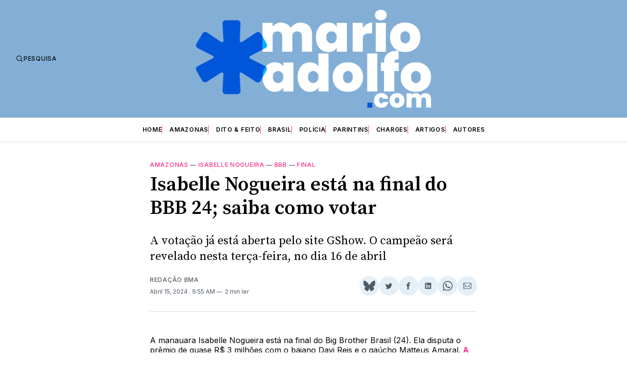

--- FILE ---
content_type: text/html; charset=utf-8
request_url: https://www.google.com/recaptcha/api2/aframe
body_size: 265
content:
<!DOCTYPE HTML><html><head><meta http-equiv="content-type" content="text/html; charset=UTF-8"></head><body><script nonce="iIrvs-6p1eggxMskPNh2gQ">/** Anti-fraud and anti-abuse applications only. See google.com/recaptcha */ try{var clients={'sodar':'https://pagead2.googlesyndication.com/pagead/sodar?'};window.addEventListener("message",function(a){try{if(a.source===window.parent){var b=JSON.parse(a.data);var c=clients[b['id']];if(c){var d=document.createElement('img');d.src=c+b['params']+'&rc='+(localStorage.getItem("rc::a")?sessionStorage.getItem("rc::b"):"");window.document.body.appendChild(d);sessionStorage.setItem("rc::e",parseInt(sessionStorage.getItem("rc::e")||0)+1);localStorage.setItem("rc::h",'1769291634431');}}}catch(b){}});window.parent.postMessage("_grecaptcha_ready", "*");}catch(b){}</script></body></html>